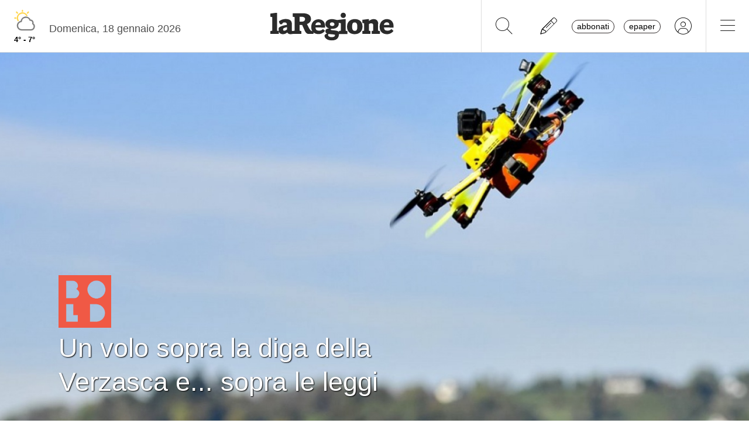

--- FILE ---
content_type: text/css
request_url: https://www.laregione.ch/css/laregione.ch/storybold.css?fmt=8bad4d2c
body_size: 113
content:
#n {
    height: 55px;
}

nav {
    display: none;
}

#t {
    overflow: visible;
}

h2, .sottotitoli {
    display: block;
}

.clear {
    clear: both;
    display: block;
    overflow: hidden;
    visibility: hidden;
    width: 0;
    height: 0;
}

p.image-center {
    width: calc(100% - 20px) !important;
    position: relative;
    overflow: visible;
    margin: 80px 0 0 0;
}

.img_desc {
    display: block;
    position: absolute;
    font-size: 22px;
    line-height: 28px;
    background-color: #ffed00;
    color: #000000;
    right: -80px;
    top: 0;
    padding: 15px;
    margin-top: -35px;
    max-width: 80%;
}


.boldFotoDida {
    clear: both;
    font-size: 16px;
    line-height: 28px;
    color: #969696;
    margin-top: 25px;
    margin-bottom: 40px;
    width: calc(100% - 20px);
    text-align: right;
    padding-right: 20px;
}

.boldCover {
    background-repeat: no-repeat;
    background-size: cover;
    background-position: center center;
    position: absolute;
    padding-top: 55px;
    top: 0;
    left: 0;
    height: calc(100% - 60px);
    min-height: 300px;
    width: 100%;
}

@media only screen and (min-width: 768px) {
    .boldCover {
        background-repeat: no-repeat;
        background-size: cover;
        position: absolute;
        padding-top: 0px;
        top: 0;
        left: 0;
        width: 100%;
        height: 400px;
    }

}